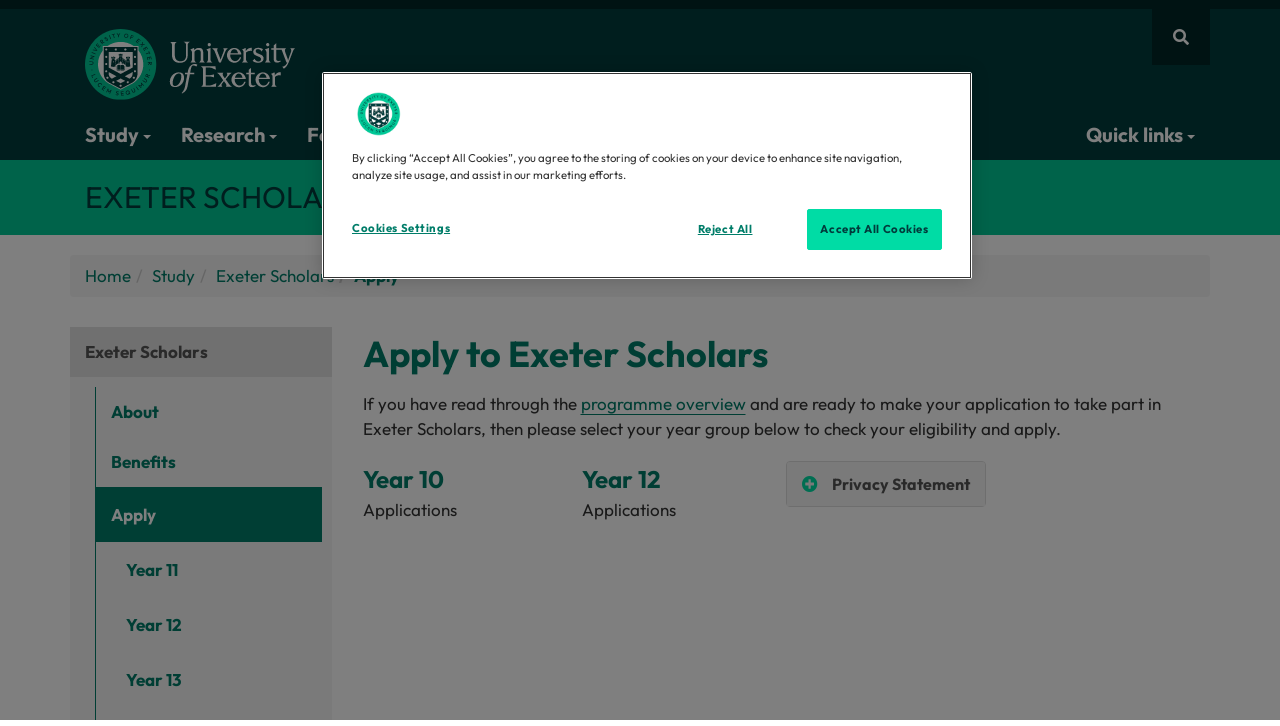

--- FILE ---
content_type: text/html; charset=UTF-8
request_url: https://www.exeter.ac.uk/study/scholars/apply/
body_size: 11743
content:


<!DOCTYPE html>
<html lang="en">
<head>
<title>Apply | Exeter Scholars | University of Exeter</title>
<meta charset="utf-8">
<meta name="viewport" content="width=device-width, initial-scale=1">
<meta name="author" content="University of Exeter"/>
<link rel="canonical" href="https://www.exeter.ac.uk/study/scholars/apply/"/>


<meta property="og:title" content="Apply | Exeter Scholars | University of Exeter"/>
<meta property="og:description" content=""/>
<meta property="og:image" content="https://www.exeter.ac.uk/v8media/global/images/opengraph-logo.jpg"/>

<meta property="og:type" content="website" />
<meta property="og:locale" content="en_GB"/>
<meta property="og:site_name" content="University of Exeter"/>
<meta name="twitter:title" content="Apply | Exeter Scholars | University of Exeter"/>
<meta name="twitter:description" content=""/>
<meta name="twitter:card" content="summary"/>
<meta name="twitter:site" content="@uniofexeter"/>
<meta name="twitter:image" content="https://www.exeter.ac.uk/v8media/global/images/opengraph-logo.jpg"/>
<meta name="twitter:image:alt" content="The University of Exeter logo"/>
<link rel="preconnect" href="https://cdn-ukwest.onetrust.com"><link rel="preconnect" href="https://try.abtasty.com">
<link rel="preload" href="/v8media/global/css/fonts/outfit-v11-latin_latin-ext-regular.woff2" as="font" type="font/woff2" crossorigin="anonymous">
<link rel="preload" href="/v8media/global/css/fonts/outfit-v11-latin_latin-ext-700.woff2" as="font" type="font/woff2" crossorigin="anonymous">
<link rel="preload" href="/v8media/global/css/fonts/fa-brands-400.woff2" as="font" type="font/woff2" crossorigin="anonymous">
<link rel="preload" href="/v8media/global/css/fonts/fa-regular-400.woff2" as="font" type="font/woff2" crossorigin="anonymous">
<link rel="preload" href="/v8media/global/css/fonts/fa-solid-900.woff2" as="font" type="font/woff2" crossorigin="anonymous">
<link rel="shortcut icon" href="/v8media/global/images/favicon.ico"/>
<style>
@font-face{font-display:swap;font-family:'Outfit';font-style:normal;font-weight:400;src:url('/v8media/global/css/fonts/outfit-v11-latin_latin-ext-regular.woff2') format('woff2')}
@font-face{font-display:swap;font-family:'Outfit';font-style:normal;font-weight:700;src:url('/v8media/global/css/fonts/outfit-v11-latin_latin-ext-700.woff2') format('woff2')}
@font-face{font-display:swap;font-family:'Font Awesome 5 Brands';font-style:normal;font-weight:400;src:url('/v8media/global/css/fonts/fa-brands-400.woff2') format('woff2')}
@font-face{font-display:swap;font-family:'Font Awesome 5 Free';font-style:normal;font-weight:400;src:url('/v8media/global/css/fonts/fa-regular-400.woff2') format('woff2')}
@font-face{font-display:swap;font-family:'Font Awesome 5 Free';font-style:normal;font-weight:900;src:url('/v8media/global/css/fonts/fa-solid-900.woff2') format('woff2')}
</style>
<link rel="stylesheet" href="/v8media/global/css/global-stylesheet-v1.1.css" type="text/css" media="screen" />
<link href="" rel="stylesheet">
<script src="/v8media/global/js/lite-yt-embed.js" type="text/javascript"></script>
<style>#header .open .dropdown-menu{animation:myDelay .2s forwards}</style>



<script>(function(w,d,s,l,i){w[l]=w[l]||[];w[l].push({'gtm.start':
new Date().getTime(),event:'gtm.js'});var f=d.getElementsByTagName(s)[0],
j=d.createElement(s),dl=l!='dataLayer'?'&l='+l:'';j.async=true;j.src=
'https://www.googletagmanager.com/gtm.js?id='+i+dl;f.parentNode.insertBefore(j,f);
})(window,document,'script','dataLayer','GTM-K4NS9FB');</script>
<script src="//try.abtasty.com/25815a6dd8d07c10e8a6399806c4f922.js"></script>
<script type="application/ld+json">
{
    "@context": "https://schema.org",
    "@graph": [
        {
            "@type": "CollegeOrUniversity",
            "url": "https://www.exeter.ac.uk/",
            "name": "University of Exeter",
            "logo": "https://www.exeter.ac.uk/v8media/global/images/UOE-green.svg",
            "description": "The University of Exeter combines world-class research with excellent student satisfaction, from our campuses in the South West of England, in Exeter and Cornwall.",
            "contactPoint": [ { "@type": "ContactPoint", "telephone": "+44 (0) 1392 661000", "contactType": "customer service" } ],
            "sameAs": [ "https://www.facebook.com/exeteruni", "https://twitter.com/uniofexeter", "https://www.youtube.com/user/universityofexeter", "https://www.linkedin.com/school/university-of-exeter", "https://www.instagram.com/uniofexeter/", "https://bsky.app/profile/exeter.ac.uk", "https://www.tiktok.com/@uniofexeter", "https://www.threads.com/@uniofexeter", "https://www.weibo.com/exeteruni", "https://en.wikipedia.org/wiki/University_of_Exeter", "https://www.ucas.com/explore/unis/91fd2fa0/university-of-exeter", "https://www.russellgroup.ac.uk/our-universities/university-exeter", "https://www.topuniversities.com/universities/university-exeter", "https://www.thecompleteuniversityguide.co.uk/universities/university-of-exeter", "https://www.timeshighereducation.com/world-university-rankings/university-exeter" ]
        },
        {
            "@type": "WebPage",
            "name": "Apply | Exeter Scholars | University of Exeter",
            "url": "https://www.exeter.ac.uk/study/scholars/apply/",
            "dateModified": "2024-05-08",
            "lastReviewed": "2024-05-08",
            "mainEntity": { "@type": "CollegeOrUniversity", "name": "University of Exeter", "url": "https://www.exeter.ac.uk/" }
        },
        {"@type":"BreadcrumbList","name":"Apply | Exeter Scholars | University of Exeter","itemListElement":[{"@type":"ListItem","position":1,"name":"Home","item":{"@id":"https://www.exeter.ac.uk/","@type":"WebPage","name":"Home"}},{"@type":"ListItem","position":2,"name":"Study","item":{"@id":"https://www.exeter.ac.uk/study/","@type":"WebPage","name":"Study"}},{"@type":"ListItem","position":3,"name":"Exeter Scholars","item":{"@id":"https://www.exeter.ac.uk/study/scholars/","@type":"WebPage","name":"Exeter Scholars"}},{"@type":"ListItem","position":4,"name":"Apply","item":{"@id":"https://www.exeter.ac.uk/study/scholars/apply/","@type":"WebPage","name":"Apply"}}]}    ]
}
</script>
<script>
var saveUTMtoCookie=function(){var e=location.href.substring(location.href.indexOf("?")+1).split("&"),t={};if(e.length>0){for(var o=0;o<e.length;o++)t[e[o].split("=")[0]]=e[o].split("=")[1];for(var a in t)window.localStorage?localStorage.setItem(a,t[a]):document.cookie=a+"="+t[a]+";max-age=86400;path=/"}};window.addEventListener("load",saveUTMtoCookie);
</script>
</head>
<body>
<!-- Google Tag Manager (noscript) -->
<noscript><iframe src="https://www.googletagmanager.com/ns.html?id=GTM-K4NS9FB"
height="0" width="0" style="display:none;visibility:hidden"></iframe></noscript>
<!-- End Google Tag Manager (noscript) -->  
  
              <a id="skip-to-content" class="sr-only sr-only-focusable" href="#main-col" aria-label="Skip to main content">Skip to main content</a>
<!-- header starts -->
<section id="site-search">
  <div id="site-search-collapse" class="panel-collapse collapse container">
    <div class="panel-body">
          <form action="https://search.exeter.ac.uk/s/search.html" method="GET" autocomplete="off">
<input type="hidden" name="collection" id="globalcollection" value="uoe~sp-search">
      <div class="input-group">
        <input type="hidden" name="search_param" value="all" id="search_param" class="input-lg">
        <input type="text" class="form-control input-lg" name="query" id="global-search" placeholder="Search the website" autofocus aria-label="Search website">
        <span class="input-group-btn">
        <button class="btn button btn-lg input-lg" type="submit" aria-label="search all">Search all</button>
        </span> </div>
        </form>
    </div>
  </div>
</section>
<nav id="header" class="navbar"><div class="container"><div class="row">

<a href="https://www.exeter.ac.uk" id="logo">
<img fetchpriority="high" src="https://www.exeter.ac.uk/v8media/recruitmentsites/images/homepage/uoe-logo.svg" alt="University of Exeter"/>
</a>
<style>@media(max-width:767px){#logo img{max-height:50px;height:auto;}}</style>

<div id="site-nav" style="display: flex;align-items: center;gap: 5px;">
<button type="button" class="fa fa-bars btn btn-link visible-xs hidden-sm hidden-md hidden-lg" data-toggle="collapse" data-parent="#accordion" aria-label="Quick links" data-target="#header-navbar" id="quick-links-but"></button>
<button type="button" class="fa fa-search btn btn-link" data-toggle="collapse" data-parent="#accordion" data-target="#site-search-collapse" aria-label="Website search"></button>
</div>
<div class="navbar-collapse collapse" id="header-navbar" data-hover="dropdown" data-animations="fadeInDown">
        <ul class="nav navbar-nav">
          <li class="dropdown dropdown-megamenu"><button type="button" class="dropdown-toggle btn btn-link" data-toggle="dropdown">Study <span class="caret"></span></button>
            <div class="dropdown-container dropdown-menu dropdownhover-bottom">
              <div class="container">
                <div class="col-sm-6 col-md-2">
                  <p class="col-title"><a href="https://www.exeter.ac.uk/study/">Study <i class="fas fa-chevron-right"></i></a></p>
                  <ul>
                    <li><a href="https://www.exeter.ac.uk/study/chooseexeter/">Choose Exeter</a></li>
                    <li><a href="https://www.exeter.ac.uk/our-campuses/">Our campuses</a></li>
                    <li><a href="https://www.exeter.ac.uk/student-life/">Student life</a></li>
                    <li><a href="https://www.exeter.ac.uk/study/careers/">Careers</a></li>
                    <li><a href="https://www.exeter.ac.uk/study/funding/">Funding and scholarships</a></li>
                    <li><a href="https://www.exeter.ac.uk/international-students/">International students</a></li>
                    <li><a href="https://www.exeter.ac.uk/study/ask-a-student/">Ask a current student</a></li>
                  </ul>
                </div>
                <div class="col-sm-6 col-md-2">
                  <p class="col-title"><a href="https://www.exeter.ac.uk/study/undergraduate/">Undergraduate <i class="fas fa-chevron-right"></i></a></p>
                  <ul>
                    <li><a href="https://www.exeter.ac.uk/undergraduate-degrees/">Courses</a></li>
                    <li><a href="https://www.exeter.ac.uk/open-days/">Open Days</a></li>
                    <li><a href="https://www.exeter.ac.uk/study/sign-up/">Prospectus</a></li>
                  </ul>
                </div>   
                <div class="col-sm-6 col-md-2">
                  <p class="col-title"><a href="https://www.exeter.ac.uk/study/postgraduate/">Masters <i class="fas fa-chevron-right"></i></a></p>
                  <ul>
                    <li><a href="https://www.exeter.ac.uk/study/postgraduate/courses/">Courses</a></li>
                    <li><a href="https://www.exeter.ac.uk/online-courses/">Online degrees and courses</a></li>
                    <li><a href="https://www.exeter.ac.uk/open-days/">Open Days</a></li>
                    <li><a href="https://www.exeter.ac.uk/study/sign-up/">Prospectus</a></li>
                  </ul>
                </div>
                <div class="col-sm-6 col-md-2">
                  <p class="col-title"><a href="https://www.exeter.ac.uk/study/pg-research/">PhD <i class="fas fa-chevron-right"></i></a></p>
                  <ul>
                    <li><a href="https://www.exeter.ac.uk/study/pg-research/degrees/">Research topics</a></li>
                    <li><a href="https://www.exeter.ac.uk/study/pg-research/funding/">Fees and funding</a></li>
                    <li><a href="https://www.exeter.ac.uk/study/pg-research/apply/">How to apply</a></li>
                    <li><a href="https://www.exeter.ac.uk/open-days/">Open Days</a></li>
                  </ul>
                </div>
				<div class="col-sm-6 col-md-2">
                  <p class="col-title"><a href="https://www.exeter.ac.uk/teacher-training/">Teacher training <i class="fas fa-chevron-right"></i></a></p>
                  <ul>
                    <li><a href="https://www.exeter.ac.uk/teacher-training/primary-pgce/">Primary PGCE</a></li>
                    <li><a href="https://www.exeter.ac.uk/teacher-training/secondary-pgce/">Secondary PGCE</a></li>
                    <li><a href="https://www.exeter.ac.uk/open-days/">Open Days</a></li>
                  </ul>
                </div>
				<div class="col-sm-6 col-md-2">
                  <p class="col-title"><a href="https://www.exeter.ac.uk/study/degreeapprenticeships/">Degree Apprenticeships <i class="fas fa-chevron-right"></i></a></p>
                  <ul>
                    <li><a href="https://www.exeter.ac.uk/study/degreeapprenticeships/programmes/">Programmes</a></li>
                    <li><a href="https://www.exeter.ac.uk/study/degreeapprenticeships/employers/">Employers</a></li>
                    <li><a href="https://www.exeter.ac.uk/study/degreeapprenticeships/apprentices/">Aspiring apprentices</a></li>
                  </ul>
                </div>
              </div>
            </div>
            <!-- /dropdown-container -->
          </li>
          <li class="dropdown dropdown-megamenu"><button type="button" class="dropdown-toggle btn btn-link" data-toggle="dropdown">Research <span class="caret"></span></button>
            <div class="dropdown-container dropdown-menu dropdownhover-bottom">
              <div class="container">
                <div class="col-sm-6 col-md-4">
				  <a href="https://www.exeter.ac.uk/research/">
					<p class="col-title">Our world-leading research <i class="fas fa-chevron-right"></i></p>
                    <p><img loading="lazy" decoding="async" fetchpriority="low" src="https://www.exeter.ac.uk/v8media/global/images/webp/clinic.webp" alt="Research"></p>
				    <p>Our research is changing the world - making it greener, healthier and fairer.</p>
				  </a>
                </div>            
                <div class="col-sm-6 col-md-4">
				  <a href="https://www.exeter.ac.uk/study/pg-research/">
                    <p class="col-title">PhDs and research degrees  <i class="fas fa-chevron-right"></i></p>
                      <p><img loading="lazy" decoding="async" fetchpriority="low" src="https://www.exeter.ac.uk/v8media/global/images/webp/phd.webp" alt="Students"></p>
					  <p>We are committed to nurturing talent and encouraging new ideas, making Exeter a great place to pursue Postgraduate Research.</p>
					</a>
                </div>
                <div class="col-sm-6 col-md-4">
                <a href="//www.exeterinnovation.com/">
                  <p class="col-title">Exeter Innovation <i class="fas fa-chevron-right"></i></p>
                  <p><img loading="lazy" decoding="async" fetchpriority="low" src="https://www.exeter.ac.uk/v8media/global/images/webp/transformational-change930x400.webp" alt="Hand holding pencil">  
                 </p>
                  <p>Exeter Innovation is a partner for transformative innovation. We harness the world leading research and education of the University of Exeter to create real and lasting impact, by working with organisations of all types and sizes on their innovation journey.</p>
                  </a> </div>
              </div>
            </div>
            <!-- /dropdown-container -->
          </li>
		<li><a href="https://www.exeterinnovation.com/" target="_blank">For business</a></li>
		<li><a href="https://www.exeter.ac.uk/global/">Global</a></li>
		<li> <a href="//www.exeter.ac.uk/departments/">Our departments</a> </li>
		<li class="dropdown dropdown-megamenu"> <button type="button" class="dropdown-toggle btn btn-link" data-toggle="dropdown">About us <span class="caret"></span></button>
            <div class="dropdown-container dropdown-menu dropdownhover-bottom">
              <div class="container">
                <div class="col-sm-6 col-md-3">
                  <p class="col-title"><a href="//www.exeter.ac.uk/about/">About the University <i class="fas fa-chevron-right"></i></a></p>
                  <ul>
                    <li><a href="https://www.exeter.ac.uk/about/governance/">Organisation</a></li>
                    <li><a href="https://www.exeter.ac.uk/about/vision/about/">Strategies</a></li>
                    <li><a href="https://www.exeter.ac.uk/about/community/uni/">Local community</a></li>
                    <li><a href="https://www.exeter.ac.uk/about/term-dates/">Term dates</a></li>
                    <li><a href="https://www.exeter.ac.uk/alumnisupporters/">Alumni and supporters</a></li>
                    <li><a href="https://fundraising.exeter.ac.uk">Fundraising campaign</a></li>
                    <li><a href="https://www.exeter.ac.uk/about/prospective/">Prospective staff</a></li>
                  </ul>
                </div>
                <div class="col-sm-6 col-md-3">
                  <p class="col-title"><a href="https://www.exeter.ac.uk/contact/">Contact us <i class="fas fa-chevron-right"></i></a></p>
                  <ul>
                    <li><a href="https://www.exeter.ac.uk/contact/">General enquiries</a></li>
                    <li><a href="https://www.exeter.ac.uk/about/socialmedia/">Social Media</a></li>
                    <li><a href="https://news.exeter.ac.uk/contact/">Press and media</a></li>
                  </ul>
				<p class="col-title">Business and partnerships</p>
                  <ul>
                    <li><a href="https://www.exeterinnovation.com/">Exeter Innovation</a></li>
                    <li><a href="https://greenfuturessolutions.com/">Green Future Solutions</a></li>
                    <li><a href="https://www.exeter.ac.uk/about/regionalengagement/">Regional Engagement</a></li>
                    <li><a href="https://business-school.exeter.ac.uk/executive-education/">Executive Education</a></li>
                    <li><a href="https://www.exeter.ac.uk/study/degreeapprenticeships/">Degree Apprenticeships</a></li>
                  </ul>
                </div>
                <div class="col-sm-6 col-md-3">
                  <p class="col-title"><a href="https://www.exeter.ac.uk/our-campuses/">Campuses and visitors <i class="fas fa-chevron-right"></i></a></p>
                  <ul>
                    <li><a href="https://www.exeter.ac.uk/our-campuses/">Campuses, maps and directions</a></li>
                    <li><a href="https://virtualtourcompany.co.uk/exeter_university/index.html">Virtual tours</a></li>
                    <li><a href="https://www.artsandcultureexeter.co.uk">Arts and culture</a></li>
                    <li><a href="https://sport.exeter.ac.uk">Sports facilities</a></li>
                    <li><a href="https://event.exeter.ac.uk">Events and conferences</a></li>
                    <li><a href="https://bookings.eventexeter.com/">Holiday accommodation</a></li>
                    <li><a href="https://www.exeter.ac.uk/departments/campusservices/eatandshop/">Eat and shop</a></li>
                  </ul>
                 <p class="col-title">University of Exeter, Cornwall</p>
                  <ul>
                    <li><a href="https://www.exeter.ac.uk/about/cornwall/">Discover the University of Exeter, Cornwall: world-class education in a unique coastal setting.</a></li>
                </ul>
                </div>
               <div class="col-sm-6 col-md-3">
                 <p class="col-title"><a href="https://news.exeter.ac.uk/">News <i class="fas fa-chevron-right"></i></a></p>
                 <div id="display-feed-mega-menu"></div>
                  <ul>
                    <li><a href="https://news.exeter.ac.uk/">View all news</a></li>
                    <li><a href="https://www.exeter.ac.uk/events/">View all events</a></li>
                  </ul>
                </div>
              </div>
            </div>
            <!-- /dropdown-container -->
          </li>
<li class="dropdown dropdown-megamenu nav-item-right"><button type="button" class="dropdown-toggle btn btn-link" data-toggle="dropdown">Quick links <span class="caret"></span></button>
<div class="dropdown-container dropdown-menu dropdownhover-bottom">
	<div class="container">
    <div class="col-xs-12 col-sm-4">
      <p class="col-title">Popular links</p>
      <ul>
        <li><a rel="nofollow" target="_blank" href="https://outlook.com/owa/exeter.ac.uk">Email web access</a></li>
        <li><a rel="nofollow" target="_blank" href="https://ele.exeter.ac.uk/">ELE</a></li>
        <li><a rel="nofollow" target="_blank" href="https://sid.exeter.ac.uk/">SID</a></li>
        <li><a href="https://sport.exeter.ac.uk/">Sport</a></li>
        <li><a href="https://www.exeter.ac.uk/alumnisupporters/">Alumni and supporters</a></li>
        <li><a href="https://www.exeter.ac.uk/about/term-dates/">Term dates</a></li>
        <li><a rel="nofollow" target="_blank" href="https://jobs.exeter.ac.uk/">Job vacancies</a></li>
        <li><a href="https://www.exeter.ac.uk/departments/inclusion/">Equality, diversity, and inclusion</a></li>
      </ul>
    </div>
    <div class="col-xs-12 col-sm-4">
      <p class="col-title"><a href="https://www.exeter.ac.uk/students/">Students <i class="fas fa-chevron-right"></i></a></p>
      <ul>
        <li><a href="https://www.exeter.ac.uk/departments/library/">Library</a></li>
        <li><a href="https://www.exeter.ac.uk/students/myexeter/">MyExeter (student app)</a></li>
        <li><a href="https://www.exeter.ac.uk/students/finance/makeapayment/">Make a payment</a></li>
        <li><a rel="nofollow" target="_blank" href="https://mytimetable.exeter.ac.uk">Timetable</a></li>
        <li><a href="https://www.exeter.ac.uk/study/studyinformation/">Programme and module information</a></li>
        <li><a href="https://www.exeter.ac.uk/students/graduation/">Graduation</a></li>
        <li><a href="https://www.exeter.ac.uk/students/newstudents/">New students</a></li>
        <li><a href="https://www.exeter.ac.uk/students/returning-students/">Returning students</a></li>
      </ul>
    </div>
    <div class="col-xs-12 col-sm-4">
      <p class="col-title"><a href="https://www.exeter.ac.uk/staff/">Staff <i class="fas fa-chevron-right"></i></a></p>
      <ul>
        <li><a rel="nofollow" target="_blank" href="https://psconnect.exeter.ac.uk/">PS Connect Portal</a></li>
        <li><a rel="nofollow" target="_blank" href="https://staff.exeter.ac.uk/hrpr_ess/ess/dist/#/login?page=login">Trent</a></li>
        <li><a href="https://www.exeter.ac.uk/departments/finance/contact/">Finance Helpdesk</a></li>
        <li><a rel="nofollow" target="_blank" href="https://uoeitservicedesk-apps.easyvista.com/s/selfservice">IT Service Desk</a></li>
        <li><a href="https://www.exeter.ac.uk/departments/timetable/">Room Bookings</a></li>
        <li><a rel="nofollow" target="_blank" href="https://srs.exeter.ac.uk/urd/sits.urd/run/siw_lgn">SRS</a></li>
        <li><a rel="nofollow" target="_blank" href="https://universityofexeteruk.sharepoint.com/sites/MIHub">MI Hub</a></li>
        <li><a rel="nofollow" target="_blank" href="https://universityofexeteruk.sharepoint.com/sites/Profiles">Staff profiles</a></li>
      </ul>
    </div>
  </div>
</div>
</li>
</ul>
</div>
<!-- /.navbar-collapse -->
</div>
</div>
<!-- /.container -->
</nav>
<!-- /header -->
<section id="section-title">
  <div class="container">
    <div class="row">
      <div class="col-md-12">
     <p>Exeter Scholars</p>
</div>
    </div>
  </div>
</section>
<div class="container" id="main-container">
  <div class="row">
    <div class="col-md-12">  
      <!--undefined--><ul class='breadcrumb'><li><a href="/">Home</a></li><li><a href="/study/">Study</a></li><li><a href="/study/scholars/">Exeter Scholars</a></li><li>Apply</li></ul>
    </div>
    
    <div class="col-md-3" id="side-nav-col">
       <!-- navigation object : Config PLv2: Get main Navigation --><div id="sidebar-navbar-toggle" class="navbar-header"><button type="button" class="navbar-toggle" data-toggle="collapse" data-target="#sidebar-navbar" aria-expanded="true">Website links <i class="fas fa-bars"></i></button></div><div class="navbar-collapse collapse" id="sidebar-navbar" data-hover="dropdown" data-animations="fadeInDown" aria-expanded="true"><ul class="nav navbar-nav" id="sidebar"><li id="top-section"><a href="/study/scholars/">Exeter Scholars</a></li><li><a href="/study/scholars/about/">About</a></li><li><a href="/study/scholars/benefits/">Benefits</a></li><li><span class="currentbranch0"><a href="/study/scholars/apply/">Apply</a></span>
<ul class="multilevel-linkul-0">
<li><a href="/study/scholars/apply/year11/">Year 11</a></li>
<li><a href="/study/scholars/apply/year12/">Year 12</a></li>
<li><a href="/study/scholars/apply/year13/">Year 13</a></li>
<li><a href="/study/scholars/apply/postcode/">Postcode eligibility checker</a></li>

</ul>

</li><li><a href="/study/scholars/currentparticipants/">Current participants</a></li><li><a href="/study/scholars/accessibilityandsupport/">Accessibility and support</a></li><li><a href="/study/scholars/parentscarers/">Parents &amp; carers</a></li><li><a href="/study/scholars/teachers/">Teachers</a></li><li><a href="/study/scholars/community-exe/">Community Exe Programme</a></li><li><a href="/study/scholars/gallery/">Gallery</a></li><li><a href="/study/scholars/contact/">Contact us</a></li></ul></div>
   </div>
    <!-- /#side-nav-col -->
      <div class="col-md-9" id="main-col">
     
<h1>Apply to Exeter Scholars</h1>
 
        <p><span>If you have read through the&nbsp;</span><a href="/study/scholars/about/">programme overview</a><span>&nbsp;and are ready to make your application to take part in Exeter Scholars, then please select your year group below to check your eligibility and apply.</span></p><span id="d.en.124105"></span>
<!-- start of panel set --><div class="feature-box-set">


<!-- panel template -->
<div class="col-md-3 col-sm-6 feature-box ">


 
<a class="fb-full-link" href="">

  
  


 
        <p class="panel-title">Year 10</p>
     


	
     
         
    
     
     
      <p>Applications</p>
      
      
      
</a>

      
      
</div>
<!-- /panel template -->


<span id="d.en.124107"></span>



<!-- panel template -->
<div class="col-md-3 col-sm-6 feature-box ">


 
<a class="fb-full-link" href="/study/scholars/apply/year12/">

  
  


 
        <p class="panel-title">Year 12</p>
     


	
     
         
    
     
     
      <p>Applications</p>
      
      
      
</a>

      
      
</div>
<!-- /panel template -->


<!-- Accordion starts --> 
<span id="d.en.124111"></span>
<div class="panel-group accordion" id="accordion0"><!-- accordion pane -->
<div class="panel panel-default">
  <div class="panel-heading collapsed" data-toggle="collapse" data-target="#accordion0-0" data-parent="#accordion0">
            <p class="panel-title"> <i class="fas fa-plus-circle"></i><a class="accordion-toggle"> Privacy Statement </a> </p>
          </div>
          <div id="accordion0-0" class="panel-collapse collapse">
            <div class="panel-body">
              <p>This privacy statement provides you with details of how we collect and process your personal data as a participant in the Exeter Scholars programme &ndash; both up to the point of completion and beyond.</p>
<p>If you have any queries about your data or about any information detailed below, please <a href="/study/scholars/contact/">contact us</a>.</p>
<p>&nbsp;</p>
<p><strong>1. How Exeter Scholars uses student data</strong></p>
<p>We will only use your personal data when legally permitted:</p>
<ul>
<li>Where it is necessary for our legitimate interests, and your interests and fundamental rights do not override those interests.</li>
<li>Where we need to comply with a legal or regulatory obligation.</li>
</ul>
<p>We will use your data to:</p>
<ul>
<li>Contact you in order to administer selection and participation in the Exeter Scholars programme;</li>
<li>Make sure that you have all the information you need throughout the Exeter Scholars programme and that you receive all the benefits for which you are eligible;</li>
<li>Evaluate and report on the impact and effectiveness of the Exeter Scholars programme;</li>
<li>Conduct research to monitor equality of opportunity.</li>
</ul>
<p>We may need to collect the following data from you, which is considered special category data under data protection law:</p>
<ul>
<li>Information about your health, as we are required under the Equality Act 2010 to ensure that we make any reasonable adjustments for students to be able to fully participate in the Exeter Scholars programme.</li>
<li>Ethnicity, as we have a duty in the substantial public interest to monitor and report on student ethnic background to the Office for Students, and to undertake research to ensure that there is equality of opportunity to participate in Exeter Scholars.</li>
</ul>
<p>&nbsp;</p>
<p><strong>2. How Exeter Scholars stores your data</strong></p>
<p>Data and information given will be stored in accordance with data protection laws and other applicable legislation. It will be stored by the Exeter Scholars team at the University of Exeter.</p>
<p>Appropriate technical and organisation measures will be taken to keep your data secure. Data will not be stored outside the European Economic Area.</p>
<p>Records will be retained for the duration of the Exeter Scholars project <em>or</em> for 15 years after your place on the programme is confirmed, dependent on which date comes first. Once the date reaches 15 years after your place is confirmed, your data will be appropriately and securely destroyed.</p>
<p>Should you withdraw from the Exeter Scholars programme, your data will be held and used as described here unless you specifically inform us that you do not wish your data to be used in this way. You can do this by <a href="/study/scholars/contact/">contacting us via our online form</a> or calling 01392 72 4043. &nbsp;</p>
<p><strong>&nbsp;</strong></p>
<p><strong>3. Sharing your data</strong></p>
<p><strong>i. Sharing your data for administering your involvement in Exeter Scholars</strong></p>
<p>The following parties will be given access to your data in order to administer the Exeter Scholars programme and track your progress:</p>
<ul>
<li>UCAS &ndash; The minimum data required to match with UCAS records will be shared in order for the University of Exeter to track any courses to which you may apply, in order to ensure additional consideration is given. This will be done for the first year you are ready to apply to higher education, and one subsequent year.</li>
</ul>
<p><strong>ii. Sharing your data to evaluate and report on the impact of Exeter Scholars</strong></p>
<p>In order to evaluate and report on the impact and effectiveness of the Exeter Scholars programme, your data will be shared with:</p>
<ul>
<li>HEAT (Higher Education Access Tracker, run by the University of Kent) &ndash; We will share your data with the Department for and / or with the other organisations with which HEAT works. HEAT has access to government data sets and will inform us about your progression to higher education, your success in higher education, and career paths post-higher education. As well as with its key personnel and the supplier which maintains its database, HEAT may share your data with official custodians of education data including the Higher Education Statistics Agency, UCAS, the Department for Education, the Higher Education Funding Council (to become the Office for Students), the Office for Fair Access, the National Pupil Database, and other agencies for research purposes only (and agreed with the HEAT governance and steering groups). HEAT will only share your data if they are required by law or directed by a court of similar body to do so.</li>
<li>UCAS &ndash; Your data will be shared with UCAS in order to understand the trends and patterns of Exeter Scholars students in each higher education application cycle. Data received back from UCAS is aggregated, and at no point will you be able to be identified within it.</li>
</ul>
<p>In sharing your data to evaluate and report on the impact, Exeter Scholars will not use your data in a way that will affect you individually. For all reporting purposes, your data will be aggregated or made anonymous; you will not be individually identified in any reports, and confidentiality will be maintained at all times. Your data will not be used for sales and marketing purposes. Exeter Scholars does not and will not sell personal data to third party organisations.</p>
<p>&nbsp;</p>
<p><strong>4. Your rights</strong></p>
<p>Please contact the Exeter Scholars team if you have a query about or issue with the use of your personal data. You can <a href="/study/scholars/contact/">contact us via our online form</a> or call 01392 72 4043.</p>
<p>Under certain circumstances, you have rights under data protection laws in relation to your personal data. These include the right to:</p>
<ul>
<li>Request access to your personal data. Under data protection law you are entitled to request copies of all the personal data that Exeter Scholars holds about you. This is called a Subject Access Request. To make a request please follow the process set out at <a href="http://www.exeter.ac.uk/dataprotection/request/">www.exeter.ac.uk/dataprotection/request/</a>.</li>
<li>Request correction of your personal data. It is very important that the information we hold about you is accurate and up to date. Please let us know if at any time your personal information changes by contacting us (see above).</li>
<li>Object to processing of your personal data.</li>
<li>Request that your data is removed from our system. Please note: if you are still active on Exeter Scholars and request that your data is removed, you will be withdrawing from the programme, as we cannot administer your involvement without processing some personal data.</li>
<li>Request restriction of processing your personal data (e.g. you can request that we do not share your data with any parties listed).</li>
</ul>
<p>You will not have to pay a fee to access your personal data (or to exercise any of the other rights). However, we may charge a reasonable fee if your request is clearly unfounded, repetitive, or excessive. Alternatively, we may refuse to comply with your request in these circumstances.</p>
<p>We try to respond to all legitimate requests within one month. Occasionally it may take us longer than a month, e.g. if your request is particularly complex or you have made a number of requests. In this case, we will notify you and keep you updated.</p>
<p>&nbsp;</p>
<p>Our privacy policy will be updated when necessary, and was last updated in August 2018.</p>
              
            </div>
  </div>
</div>
<!-- /accordion pane -->
</div>
<!-- Accordion ends -->        
    </div>
    <!-- /#main-col --><span id="d.en.124105"></span><span id="d.en.124107"></span><!-- <span id="d.en.124111"></span> --><span id="d.en.124112"></span> </div>
</div>
              <!-- footer -->
<section id="footer">
  <div class="container">
    <div class="row">
      <div class="col-xs-6 col-sm-4 col-lg-4">
        <p><a href="https://www.exeter.ac.uk/" aria-label="University homepage"><img id="footer-logo" src="https://www.exeter.ac.uk/v8media/recruitmentsites/images/homepage/uoe-logo.svg" alt="University of Exeter logo" /></a></p>
        <div id="sm-icons">
          <p class="col-title">Connect with us</p>
          <a class="fab fa-facebook" href="https://www.facebook.com/exeteruni" target="_blank" aria-label="Facebook link"></a> <a class="fab fa-youtube" href="https://www.youtube.com/user/universityofexeter" target="_blank" aria-label="Youtube link"></a> <a class="fab fa-linkedin" href="https://www.linkedin.com/school/11826?pathWildcard=11826" target="_blank" aria-label="LinkedIn link"></a> <a href="https://www.tiktok.com/@uniofexeter" target="_blank"><img loading="lazy" decoding="async" fetchpriority="low" src="https://www.exeter.ac.uk/v8media/global/images/tiktok-icon-white.webp" alt="Tiktok link" class="tiktok-link"></a> <a href="https://www.threads.net/@uniofexeter" target="_blank"><img loading="lazy" decoding="async" fetchpriority="low" src="https://www.exeter.ac.uk/v8media/global/images/threads-icon-white.webp" alt="Threads link" class="threads-link"></a> <a class="fab fa-instagram" href="https://instagram.com/uniofexeter" target="_blank" aria-label="Instagram link"></a> <a class="fab fa-weixin" href="https://www.exeter.ac.uk/about/socialmedia/#tab7" target="_blank" aria-label="WeChat link"></a> <a class="fab fa-weibo" href="https://www.weibo.com/exeteruni" target="_blank" aria-label="Weibo link"></a> <a href="https://www.universityofexeter.cn/" target="_blank" onclick="_gaq.push(['_trackEvent', 'Utility links', 'Chinese link clicked'])" aria-label="中文网">中文网</a>
</div>
    
    <p id="logos"><a href="https://russellgroup.ac.uk/our-universities/university-exeter" target="_blank"><img loading="lazy" decoding="async" fetchpriority="low" src="https://www.exeter.ac.uk/v8media/global/images/footer-russell-group.webp" alt="Russell Group logo" /></a><a href="https://www.exeter.ac.uk/departments/inclusion/accreditations/athenaswan/" target="_blank"><img loading="lazy" decoding="async" fetchpriority="low" src="https://www.exeter.ac.uk/v8media/global/images/footer-athena.webp" alt="Athena Swan logo" /></a><a href="https://www.exeter.ac.uk/about/facts/tef/"><img loading="lazy" decoding="async" fetchpriority="low" src="https://www.exeter.ac.uk/v8media/global/images/TEF-gold-gold-gold-120x.webp" alt="2023 Teaching Excellence Framework assessment logo" /></a></p>
      </div>
      <div class="col-xs-6 col-sm-4 col-lg-2">
        <p class="col-title">Information for:</p>
        <ul class="list list-links">
          <li><a href="https://www.exeter.ac.uk/students/">Current students</a></li>
          <li><a href="https://www.exeter.ac.uk/students/newstudents/">New students</a></li>
          <li><a href="https://www.exeter.ac.uk/staff/">Staff</a></li>
          <li><a href="https://www.exeter.ac.uk/alumnisupporters/">Alumni and supporters</a></li>
        </ul>
        <p class="col-title">Quick links</p>
        <ul class="list list-links">
          <li><a href="https://www.exeter.ac.uk/contact/">Contact us</a></li>
          <li><a rel="nofollow" target="_blank" href="https://outlook.com/owa/exeter.ac.uk">Email</a></li>
          <li><a href="https://www.exeter.ac.uk/students/myexeter/">MyExeter</a></li>
          <li><a rel="nofollow" target="_blank" href="https://jobs.exeter.ac.uk/">Job vacancies</a></li>
          <li><a href="https://www.exeter.ac.uk/departments/library/">Library</a></li>
          <li><a rel="nofollow" target="_blank" href="https://psconnect.exeter.ac.uk/">PS Connect Portal</a></li>
          <li><a rel="nofollow" target="_blank" href="https://sid.exeter.ac.uk/">SID</a></li>
 
        </ul>
      </div>
      <div class="col-sm-4 col-lg-2 hidden-xs">
        <p class="col-title">Campuses</p>
        <div id="streatham-campus"><p>Streatham Campus</p>
          <a href="https://www.exeter.ac.uk/our-campuses/streatham-campus/"><i class="fas fa-map-marker-alt"></i> Find us</a> <a href="https://www.exeter.ac.uk/contact/"><i class="fas fa-phone"></i> Contact</a> </div>
        <div id="stlukes-campus"><p>St Luke's Campus</p>
          <a href="https://www.exeter.ac.uk/our-campuses/st-lukes-campus/"><i class="fas fa-map-marker-alt"></i> Find us</a> <a href="https://www.exeter.ac.uk/contact/"><i class="fas fa-phone"></i> Contact</a> </div>
        <div id="penryn-campus"><p>Penryn Campus</p>
          <a href="https://www.exeter.ac.uk/our-campuses/penryn-campus/"><i class="fas fa-map-marker-alt"></i> Find us</a> <a href="https://www.exeter.ac.uk/contact/"><i class="fas fa-phone"></i> Contact</a> </div>
<div id="truro-campus"><p>Truro Campus</p>
          <a href="https://www.exeter.ac.uk/our-campuses/truro-campus/"><i class="fas fa-map-marker-alt"></i> Find us</a> <a href="https://www.exeter.ac.uk/contact/"><i class="fas fa-phone"></i> Contact</a> </div>
      </div>
      <div class="col-md-4 hidden-xs hidden-sm hidden-md">
        <div id="footer-map">
            <i class="fas fa-map-marker-alt" id="stlukes-marker"></i>
            <i class="fas fa-map-marker-alt" id="streatham-marker"></i>
            <i class="fas fa-map-marker-alt" id="penryn-marker"></i>
<i class="fas fa-map-marker-alt" id="truro-marker"></i>
        </div>
      </div>
    </div>
  </div>
  <div id="footer-bot-links">
    <div class="container">
      <div class="row">
        <div class="col-sm-12">
        
        <div class="navbar-header">
        <button type="button" class="navbar-toggle" data-toggle="collapse" data-target="#footer-navbar" aria-expanded="true">Footer links <i class="fas fa-bars"></i></button>
      </div>
        
        <div class="navbar-collapse collapse" id="footer-navbar" data-hover="dropdown" data-animations="fadeInDown">
        <ul class="nav navbar-nav">
            <li><a href="https://www.exeter.ac.uk/about/oursite/">Using our site</a></li>
<li><a href="https://www.exeter.ac.uk/about/oursite/accessibility/">Accessibility</a></li>
            <li><a href="https://www.exeter.ac.uk/about/oursite/dataprotection/foi/">Freedom of Information</a></li>
            <li><a href="https://www.exeter.ac.uk/about/modern-slavery-act/">Modern Slavery Act Statement</a></li>
            <li><a href="https://www.exeter.ac.uk/about/oursite/dataprotection/request/">Data Protection</a></li>
            <li><a href="https://www.exeter.ac.uk/about/oursite/copyright/">Copyright & disclaimer</a></li>
            <li><a href="https://www.exeter.ac.uk/about/oursite/privacy/">Privacy</a></li>
            <li><a href="https://www.exeter.ac.uk/about/sitemap/">Site map</a></li>
<li><a href="javascript:" onclick="Optanon.ToggleInfoDisplay()" class="ot-sdk-show-settings">Cookie settings</a></li>
        </ul>
       </div>
        </div>
      </div>
    </div>
  </div>
</section>
<!-- /footer -->
<script defer>
// #display-feed-mega-menu
function formatDate(e){var t=new Date(e);return t.getDate()+" "+["Jan","Feb","Mar","Apr","May","Jun","Jul","Aug","Sep","Oct","Nov","Dec"][t.getMonth()]+" "+t.getFullYear()}fetch("https://news.exeter.ac.uk/wp-json/wp/v2/posts?categories=133&per_page=1&_embed=wp:featuredmedia&_fields=id,link,title,date,_links.wp:featuredmedia").then((function(e){if(!e.ok)throw new Error("HTTP error! Status: "+e.status);return e.json()})).then((function(e){for(var t=null,r=0;r<e.length;r++)if(e[r]._embedded&&e[r]._embedded["wp:featuredmedia"]&&e[r]._embedded["wp:featuredmedia"][0]&&e[r]._embedded["wp:featuredmedia"][0].source_url){t=e[r];break}if(t){var n='<a href="'+t.link+'"><img loading="lazy" decoding="async" fetchpriority="low" src="'+t._embedded["wp:featuredmedia"][0].source_url+'" alt="'+t.title.rendered+'"><p class="news-title" style="margin-top: 10px; font-size: 15px;">'+t.title.rendered+'</p><p style="font-size: 15px;">'+formatDate(t.date)+"</p></a>",a=document.getElementById("display-feed-mega-menu");a&&(a.innerHTML=n)}})).catch((function(e){console.error("Error fetching posts:",e)}));
</script><script src="/v8media/global/js/jquery-2.2.4.min.js" type="text/javascript"></script>
<script src="/v8media/global/js/bootstrap.min.js" type="text/javascript"></script>
<script>$("#site-search-collapse").on("shown.bs.collapse",function(){$("#site-search #query").focus()}),$("#quick-links-collapse").on("shown.bs.collapse",function(){$("#quick-links-collapse a:eq(0)").focus()}),$("#site-search-collapse").on("shown.bs.collapse",function(){$(document).click(function(e){!$(e.target).closest("#site-search").length&&$("#site-search-collapse").hasClass("in")&&$("#site-search-collapse").collapse("hide")})}),$("#quick-links-collapse").on("shown.bs.collapse",function(){$(document).click(function(e){!$(e.target).closest("#quick-links").length&&$("#quick-links-collapse").hasClass("in")&&$("#quick-links-collapse").collapse("hide")})}),$(".dropdown-menu #carousel-global-map").click(function(e){e.stopImmediatePropagation()}),$("#map-section .carousel-indicators li a").on("click",function(e){$("#carousel-global-map").carousel($(".carousel-indicators li a").index(this)),$(".carousel-indicators li a i").removeClass("pulse"),$(this).find("i").addClass("pulse")}),$("#streatham-campus").mouseenter(function(){$("#streatham-marker").animate({fontSize:"35px",top:"-=10px",left:"-=4px"},"fast"),$("#streatham-campus").css("background","#69b3e7"),$("#streatham-marker").css("zIndex","9999999")}),$("#streatham-campus").mouseleave(function(){$("#streatham-marker").animate({fontSize:"25px",top:"+=10px",left:"+=4px"},"fast"),$("#streatham-campus").css("background","none"),$("#streatham-marker").css("zIndex","9999998")}),$("#stlukes-campus").mouseenter(function(){$("#stlukes-marker").animate({fontSize:"35px",top:"-=10px",left:"-=4px"},"fast"),$("#stlukes-campus").css("background","#f9423a"),$("#stlukes-marker").css("zIndex","9999999")}),$("#stlukes-campus").mouseleave(function(){$("#stlukes-marker").animate({fontSize:"25px",top:"+=10px",left:"+=4px"},"fast"),$("#stlukes-campus").css("background","none"),$("#stlukes-marker").css("zIndex","9999998")}),$("#penryn-campus").mouseenter(function(){$("#penryn-marker").animate({fontSize:"35px",top:"-=10px",left:"-=4px"},"fast"),$("#penryn-campus").css("background","#9569be"),$("#penryn-marker").css("zIndex","9999999")}),$("#penryn-campus").mouseleave(function(){$("#penryn-marker").animate({fontSize:"25px",top:"+=10px",left:"+=4px"},"fast"),$("#penryn-campus").css("background","none"),$("#penryn-marker").css("zIndex","9999998")}),$("#truro-campus").mouseenter(function(){$("#truro-marker").animate({fontSize:"35px",top:"-=10px",left:"-=4px"},"fast"),$("#truro-campus").css("background","#b46a55"),$("#truro-marker").css("zIndex","9999999")}),$("#truro-campus").mouseleave(function(){$("#truro-marker").animate({fontSize:"25px",top:"+=10px",left:"+=4px"},"fast"),$("#truro-campus").css("background","none"),$("#truro-marker").css("zIndex","9999998")}),window.matchMedia("(max-width: 992px)").matches&&$("#header-navbar").removeAttr("data-hover");</script>

<script>
  // #accordion0
function toggleChevron(e) {
    $(e.target)
	.prev('#accordion0 .panel-heading')
	.find(".fas")
	 .toggleClass('fa-plus-circle fa-minus-circle');
}
$('#accordion0').on('hidden.bs.collapse', toggleChevron);
$('#accordion0').on('shown.bs.collapse', toggleChevron);  
	
// Opening accordion based on URL
var url = document.location.toString();
if ( url.match('#') ) {
	$('#'+url.split('#')[1]).addClass('in');
	$('*[data-target="#'+url.split('#')[1]+'"] .panel-title .fas').toggleClass('fa-plus-circle fa-minus-circle');
}
// /#accordion0	
</script>
<!-- navigation object : Siteimprove deep linking nav object --><!-- 11727 -->
<script>
/* activate sidebar */
$('#sidebar').affix({
  offset: {top: 235, bottom: function () { return (this.bottom = $('#footer').outerHeight(true) + 60)}}})
$(document).ready(function() {
  // append utm_term value to any anchors that direct users to a Gecko form
	var utmTermValue = localStorage.getItem("_a_id");
  // loop through links in case there are more than one
  $('a[href*="https://app.geckoform.com/public/"]').each(function() { $(this).prop('href', $(this).prop('href') + "/?utm_term=" + utmTermValue); });
   // append utm_term value to any gecko form embeds
  var scriptTag = $("#gecko-form-embed-script");
	var scriptUrl = scriptTag.attr("src") + "&utm_term=" + utmTermValue;
	scriptTag.attr("src", scriptUrl);
	$( "iframe[id*='gecko-form-iframe-embed']" ).attr('src', $( "iframe[id*='gecko-form-iframe-embed']" ).prop('src') + "&utm_term=" + utmTermValue);
}); 
</script>
<!-- get text/endbody from universal config -->   
<script>
window._monsido=window._monsido||{token:"Tmau_RWSXwFGWEJp6JjVTQ",statistics:{enabled:!0,cookieLessTracking:!1,documentTracking:{enabled:!1,documentCls:"monsido_download",documentIgnoreCls:"monsido_ignore_download",documentExt:[]}},heatmap:{enabled:!0},pageCorrect:{enabled:!0}};
</script>
<script async src="https://app-script.monsido.com/v2/monsido-script.js"></script>
<script type="text/javascript" defer="defer" src="https://extend.vimeocdn.com/ga4/203557565.js">
</body>
</html>